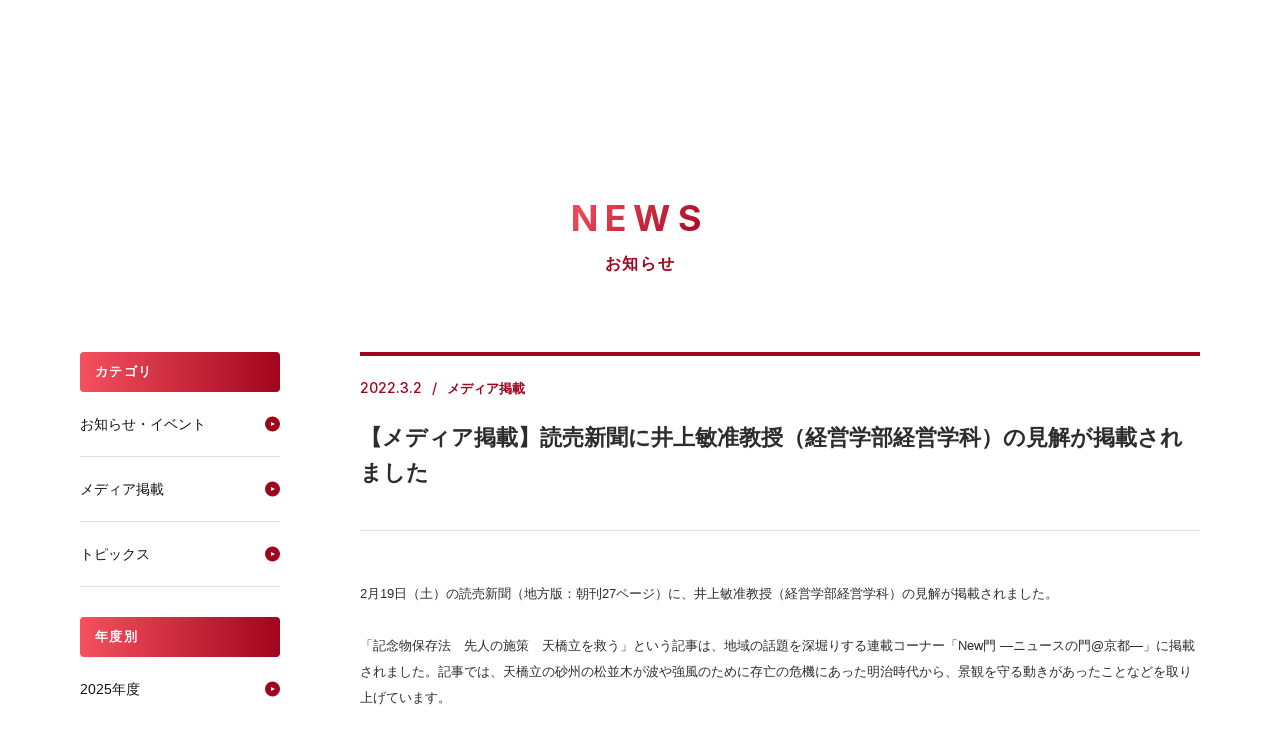

--- FILE ---
content_type: text/html
request_url: https://www.andrew.ac.jp/newstopics3/2021/hl026a000000vkvq.html
body_size: 30989
content:


<!DOCTYPE html>
<html lang="ja" prefix="og: https://ogp.me/ns#">
<head>


<meta charset="UTF-8">
<title>【メディア掲載】読売新聞に井上敏准教授（経営学部経営学科）の見解が掲載されました | 2021年度 NEWS一覧 | 桃山学院大学</title>
<meta name="keywords" content="桃山学院大学,momoyama,andrew,ももやまがくいんだいがく,ももやま,まなび野">
<meta name="description" content="桃山学院(ももやまがくいん)大学公式サイト。大阪府和泉市と大阪市阿倍野区にキャンパス。6学部（国際教養、社会、法、経済、経営、ビジネスデザイン）と大学院に4研究科（文学、社会学、経済学、経営学）を擁する。英文表記は、St. Andrew's University。">
<link rel="shortcut icon" href="https://www.andrew.ac.jp/common/img/favicon.ico">
<link rel="start" href="https://www.andrew.ac.jp/" title="桃山学院大学TOP">
<link rel="canonical" href="https://www.andrew.ac.jp/newstopics3/2021/hl026a000000vkvq.html">

		<!-- Google Tag Manager 20220606-->
<script>(function(w,d,s,l,i){w[l]=w[l]||[];w[l].push({'gtm.start':
new Date().getTime(),event:'gtm.js'});var f=d.getElementsByTagName(s)[0],
j=d.createElement(s),dl=l!='dataLayer'?'&l='+l:'';j.async=true;j.src=
'https://www.googletagmanager.com/gtm.js?id='+i+dl;f.parentNode.insertBefore(j,f);
})(window,document,'script','dataLayer','GTM-K855DB');</script>
<!-- End Google Tag Manager -->


<meta name="viewport" content="width=device-width, initial-scale=1.0, user-scalable=no, maximum-scale=1.0">
<meta http-equiv="X-UA-Compatible" content="IE=edge" />
<meta property="og:url" content="https://www.andrew.ac.jp/newstopics3/2021/hl026a000000vkvq.html">
<meta property="og:type" content="website" />
<meta property="og:locale" content="ja_JP">
<meta name="twitter:url" content="https://www.andrew.ac.jp/newstopics3/2021/hl026a000000vkvq.html">
<meta name="twitter:card" content="summary_large_image">
<link rel="shortcut icon" href="https://www.andrew.ac.jp/common/img/favicon.ico" />
<!-- meta -->
<!--[if lt IE 9]>
<script src="/common2/js/html5.js"></script>
<![endif]-->
<!--[if lt IE 7]>
<script src="/common2/js/IE7.js"></script>
<![endif]-->





<!-- Google fonts -->
<link rel="preconnect" href="https://fonts.googleapis.com">
<link rel="preconnect" href="https://fonts.gstatic.com" crossorigin>
<link href="https://fonts.googleapis.com/css2?family=Inter:wght@500;700&family=Noto+Sans+JP:wght@500;700&family=Zen+Maru+Gothic:wght@500;700&display=swap" rel="stylesheet">

<!-- CSS -->
<link rel="stylesheet" href="https://www.andrew.ac.jp/assets/styles/common.css" />
<!-- JS -->
<script src="https://code.jquery.com/jquery-3.6.0.min.js" integrity="sha256-/xUj+3OJU5yExlq6GSYGSHk7tPXikynS7ogEvDej/m4=" crossorigin="anonymous"></script>
<script src="/assets/scripts/app.js"></script>	
<link href="https://fonts.googleapis.com/css2?family=EB+Garamond:wght@400;500&family=Noto+Sans+JP:wght@400;500&family=Noto+Serif+JP:wght@500;600&display=swap" rel="stylesheet">


<link rel="stylesheet" href="https://www.andrew.ac.jp/assets/styles/news.css" />
<!-- <link rel="stylesheet" href="/common/css/news.css" /> -->

<!-- ▼SNS -->
<meta property="og:image" content="https://www.andrew.ac.jp/newstopics3/2021/hl026a000000vkvq-img/hl026a000000vkw6.jpg">
<meta property="og:title" content="News｜桃山学院大学 公式WEBサイト">
<meta property="og:description" content="【メディア掲載】読売新聞に井上敏准教授（経営学部経営学科）の見解が掲載されました">
<meta name="twitter:title" content="News｜桃山学院大学 公式WEBサイト">
<meta name="twitter:description" content="【メディア掲載】読売新聞に井上敏准教授（経営学部経営学科）の見解が掲載されました">
<meta name="twitter:card" content="summary">
<meta name="twitter:image" content="https://www.andrew.ac.jp/newstopics3/2021/hl026a000000vkvq-img/hl026a000000vkw6.jpg">
<!-- ▲SNS -->

</head>
<body id="news">

		<!-- Google Tag Manager (noscript) 20220606-->
		<noscript><iframe src="https://www.googletagmanager.com/ns.html?id=GTM-K855DB"
		height="0" width="0" style="display:none;visibility:hidden"></iframe></noscript>
		<!-- End Google Tag Manager (noscript) -->
		<div id="ly_header">
	<style>
		:root {
			--color_txt_main: #2d2d2d;
		}
		body {
			color: var(--color_txt_main);
		}
		#ly_header {
			padding-top: 120px;
		}
		@media screen and (max-width: 1250px) {
			#ly_header {
				padding-top: 60px;
			}
		}
	</style>
	<template shadowrootmode="open">
		<link rel="stylesheet" href="/include_new/assets/css/common.css">
		<script src="/include_new/assets/js/common.js"></script>
		<header class="ly_header">
			<div class="ly_header_inner">
				<div class="ly_header_head">
					<h1 class="logo"><a href="/"><img src="/include_new/assets/images/common/logo.svg" alt="桃山学院大学" width="190" height="46"></a></h1>
					<ul class="btnList">
						<li class="access"><a href="https://www.andrew.ac.jp/access/"><span>アクセス</span></a></li>
						<li class="request"><a href="https://www.andrew.ac.jp/request/"><span>資料請求</span></a></li>
						<li class="hamBtn" aria-expanded="false">
							<button><span class="icon"></span><span class="txt">メニュー</span></button>
						</li>
					</ul>
				</div>
				<div class="ly_header_body" aria-hidden="true">
					<div class="searchArea">
						<form class="input" action="https://www.andrew.ac.jp/result.html">
							<input type="hidden" name="cx" value="016363467783765732346:ghp5i5tmgvy">
							<input type="text" name="q">
							<button class="searchArea_btn" aria-label="検索を実行"></button>
						</form>
					</div>
					<nav class="mainNav">
						<ul>
							<li><a class="hp_lineAnim navLink" href="https://www.andrew.ac.jp/faculty/" aria-expanded="false"><span class="hp_lineAnim_txt">学部・大学院</span></a>
								<button class="navBtn hp_lineAnim" aria-expanded="false"><span class="hp_lineAnim_txt">学部・大学院</span></button>
								<div class="childNav" aria-hidden="true">
									<div class="ct_std">
										<div class="childNav_inner">
											<div class="head"><a class="hp_lineAnim" href="https://www.andrew.ac.jp/faculty/"><span class="sub" lang="en">ACADEMICS</span><span class="main hp_lineAnim_txt">学部・大学院</span></a></div>
											<div class="body">
												<div class="childNav_item">
													<div class="ttl"><span>学部</span></div>
													<ul>
<li><a class="hp_lineAnim" href="https://www.andrew.ac.jp/faculty/economy/special/"><span class="hp_lineAnim_txt">経済学部 経済学科</span></a></li>
<li><a class="hp_lineAnim" href="https://www.andrew.ac.jp/faculty/management/special/"><span class="hp_lineAnim_txt">経営学部 経営学科</span></a></li>
<li><a class="hp_lineAnim" href="https://www.andrew.ac.jp/businessdesign/"><span class="hp_lineAnim_txt">ビジネスデザイン学部 ビジネスデザイン学科</span></a></li>
<li><a class="hp_lineAnim" href="https://www.andrew.ac.jp/faculty/social/special/"><span class="hp_lineAnim_txt">社会学部 社会学科</span></a></li>
<li><a class="hp_lineAnim" href="https://www.andrew.ac.jp/faculty/welfare/special/"><span class="hp_lineAnim_txt">社会学部 ソーシャルデザイン学科</span></a></li>
<li><a class="hp_lineAnim" href="https://www.andrew.ac.jp/faculty/law/special/"><span class="hp_lineAnim_txt">法学部 法律学科</span></a></li>
<li><a class="hp_lineAnim" href="https://www.andrew.ac.jp/faculty/international/special/"><span class="hp_lineAnim_txt">国際教養学部 英語・国際文化学科</span></a></li>
<li><a class="hp_lineAnim" href="https://www.andrew.ac.jp/faculty/education/"><span class="hp_lineAnim_txt">人間教育学部 人間教育学科</span></a></li>
<li><a class="hp_lineAnim" href="https://www.andrew.ac.jp/engineering/"><span class="hp_lineAnim_txt">工学部 工学科</span><span class="note">※2026年4月開設</span></a></li>
													</ul>
												</div>
												<div class="childNav_item">
													<div class="ttl"><span>大学院</span></div>
													<ul>
<li><a class="hp_lineAnim" href="https://www.andrew.ac.jp/faculty/literature/"><span class="hp_lineAnim_txt">文学研究科</span></a></li>
<li><a class="hp_lineAnim" href="https://www.andrew.ac.jp/faculty/sociology/"><span class="hp_lineAnim_txt">社会学研究科</span></a></li>
<li><a class="hp_lineAnim" href="https://www.andrew.ac.jp/faculty/economics/"><span class="hp_lineAnim_txt">経済経営学研究科（応用経済学専攻）</span></a></li>
<li><a class="hp_lineAnim" href="https://www.andrew.ac.jp/faculty/business/"><span class="hp_lineAnim_txt">経済経営学研究科（経営学専攻）</span></a></li>
													</ul>
												</div>
											</div>
										</div>
									</div>
								</div>
							</li>
							<li><a class="hp_lineAnim navLink" href="https://www.andrew.ac.jp/international/" aria-expanded="false"><span class="hp_lineAnim_txt">留学・国際体験</span></a>
								<button class="navBtn hp_lineAnim" aria-expanded="false"><span class="hp_lineAnim_txt">留学・国際体験</span></button>
								<div class="childNav" aria-hidden="true">
									<div class="ct_std">
										<div class="childNav_inner">
											<div class="head"><a class="hp_lineAnim" href="https://www.andrew.ac.jp/international/"><span class="sub" lang="en">INTERNATIONAL</span><span class="main hp_lineAnim_txt">留学・国際体験</span></a></div>
											<div class="body">
												<div class="childNav_item">
													<ul>
<li><a class="hp_lineAnim" href="https://www.andrew.ac.jp/international/experience_abroad.html"><span class="hp_lineAnim_txt">海外で国際体験</span></a></li>
<li><a class="hp_lineAnim" href="https://www.andrew.ac.jp/international/oncampus.html"><span class="hp_lineAnim_txt">キャンパス内で国際体験</span></a></li>
<li><a class="hp_lineAnim" href="https://www.andrew.ac.jp/international/exchange_system.html"><span class="hp_lineAnim_txt">協定大学・機関</span></a></li>
<li><a class="hp_lineAnim" href="https://www.andrew.ac.jp/international/education.html"><span class="hp_lineAnim_txt">外国語教育</span></a></li>
<li><a class="hp_lineAnim" href="https://www.andrew.ac.jp/international/scholarship.html"><span class="hp_lineAnim_txt">留学をバックアップする奨学金・援助金</span></a></li>
													</ul>
												</div>
											</div>
										</div>
									</div>
								</div>
							</li>
							<li><a class="hp_lineAnim navLink" href="https://www.andrew.ac.jp/work/" aria-expanded="false"><span class="hp_lineAnim_txt">就職・資格</span></a>
								<button class="navBtn hp_lineAnim" aria-expanded="false"><span class="hp_lineAnim_txt">就職・資格</span></button>
								<div class="childNav" aria-hidden="true">
									<div class="ct_std">
										<div class="childNav_inner">
											<div class="head"><a class="hp_lineAnim" href="https://www.andrew.ac.jp/work/"><span class="sub" lang="en">CAREER</span><span class="main hp_lineAnim_txt">就職・資格</span></a></div>
											<div class="body">
												<div class="childNav_item">
													<ul>
<li><a class="hp_lineAnim" href="https://www.andrew.ac.jp/work/guidance.html"><span class="hp_lineAnim_txt">個別担当制</span></a></li>
<li><a class="hp_lineAnim" href="https://www.andrew.ac.jp/work/event1.html"><span class="hp_lineAnim_txt">支援プログラム</span></a></li>
<li><a class="hp_lineAnim" href="https://www.andrew.ac.jp/work/workdata.html"><span class="hp_lineAnim_txt">進路・就職データ</span></a></li>
<li><a class="hp_lineAnim" href="https://www.andrew.ac.jp/work/company.html"><span class="hp_lineAnim_txt">企業採用担当者さまへ</span></a></li>
<li><a class="hp_lineAnim" href="https://www.andrew.ac.jp/work/quali.html"><span class="hp_lineAnim_txt">免許・資格</span></a></li>
													</ul>
												</div>
											</div>
										</div>
									</div>
								</div>
							</li>
							<li><a class="hp_lineAnim navLink" href="https://www.andrew.ac.jp/campuslife/" aria-expanded="false"><span class="hp_lineAnim_txt">キャンパスライフ</span></a>
								<button class="navBtn hp_lineAnim" aria-expanded="false"><span class="hp_lineAnim_txt">キャンパスライフ</span></button>
								<div class="childNav" aria-hidden="true">
									<div class="ct_std">
										<div class="childNav_inner">
											<div class="head"><a class="hp_lineAnim" href="https://www.andrew.ac.jp/campuslife/"><span class="sub" lang="en">CAMPUS LIFE</span><span class="main hp_lineAnim_txt">キャンパスライフ</span></a></div>
											<div class="body">
												<div class="childNav_item">
													<ul>
<li><a class="hp_lineAnim" href="https://www.andrew.ac.jp/campuslife/campus_walk/"><span class="hp_lineAnim_txt">CAMPUS WALK</span></a></li>
<li><a class="hp_lineAnim" href="https://www.andrew.ac.jp/campuslife/support/"><span class="hp_lineAnim_txt">学生サポート</span></a></li>
<li><a class="hp_lineAnim" href="https://www.andrew.ac.jp/campuslife/calendar.html"><span class="hp_lineAnim_txt">年間スケジュール</span></a></li>
<li><a class="hp_lineAnim" href="https://www.andrew.ac.jp/clubnavi/" target="_blank"><span class="hp_lineAnim_txt">クラブ・サークル活動</span></a></li>
<li><a class="hp_lineAnim" href="https://www.andrew.ac.jp/volunteer/activity/"><span class="hp_lineAnim_txt">ボランティア活動</span></a></li>
<li><a class="hp_lineAnim" href="https://www.andrew.ac.jp/campuslife/encouragement/"><span class="hp_lineAnim_txt">学内コンテスト・表彰・奨励金</span></a></li>
<li><a class="hp_lineAnim" href="https://www.andrew.ac.jp/campuslife/support/chousa.html"><span class="hp_lineAnim_txt">学生生活調査レポート</span></a></li>
<li><a class="hp_lineAnim" href="https://www.andrew.ac.jp/campuslife/support/volunteer/"><span class="hp_lineAnim_txt">障がいのある学生の支援について</span></a></li>
													</ul>
												</div>
											</div>
										</div>
									</div>
								</div>
							</li>
							<li><a class="hp_lineAnim navLink" href="https://www.andrew.ac.jp/research/" aria-expanded="false"><span class="hp_lineAnim_txt">研究・地域連携</span></a><a class="navBtn hp_lineAnim" href="https://www.andrew.ac.jp/research/" aria-expanded="false"><span class="hp_lineAnim_txt">研究・地域連携</span></a></li>
							<li><a class="hp_lineAnim navLink" href="https://www.andrew.ac.jp/info/" aria-expanded="false"><span class="hp_lineAnim_txt">大学紹介</span></a>
								<button class="navBtn hp_lineAnim" aria-expanded="false"><span class="hp_lineAnim_txt">大学紹介</span></button>
								<div class="childNav" aria-hidden="true">
									<div class="ct_std">
										<div class="childNav_inner">
											<div class="head"><a class="hp_lineAnim" href="https://www.andrew.ac.jp/info/"><span class="sub" lang="en">ABOUT</span><span class="main hp_lineAnim_txt">大学紹介</span></a></div>
											<div class="body">
												<div class="childNav_item">
													<ul>
<li><a class="hp_lineAnim" href="https://www.andrew.ac.jp/info/president.html"><span class="hp_lineAnim_txt">学長メッセージ</span></a></li>
<li><a class="hp_lineAnim" href="https://www.andrew.ac.jp/info/ideology.html"><span class="hp_lineAnim_txt">建学の精神・学院章</span></a></li>
<li><a class="hp_lineAnim" href="https://www.andrew.ac.jp/info/history.html"><span class="hp_lineAnim_txt">沿革</span></a></li>
<li><a class="hp_lineAnim" href="https://www.andrew.ac.jp/info/policy.html"><span class="hp_lineAnim_txt">3つのポリシー</span></a></li>
<li><a class="hp_lineAnim" href="https://www.andrew.ac.jp/researchers/"><span class="hp_lineAnim_txt">教員データベース</span></a></li>
<li><a class="hp_lineAnim" href="https://www.andrew.ac.jp/info/structure.html"><span class="hp_lineAnim_txt">教育・研究・事務組織</span></a></li>
<li><a class="hp_lineAnim" href="https://www.andrew.ac.jp/info/action/"><span class="hp_lineAnim_txt">よりよい大学運営へ</span></a></li>
<li><a class="hp_lineAnim" href="https://www.andrew.ac.jp/info/campusmap.html"><span class="hp_lineAnim_txt">和泉キャンパス</span></a></li>
<li><a class="hp_lineAnim" href="https://www.andrew.ac.jp/info/campusmap_abeno.html"><span class="hp_lineAnim_txt">大阪・あべのキャンパス</span></a></li>
<li><a class="hp_lineAnim" href="https://www.andrew.ac.jp/gakuin/contribution/" target="_blank"><span class="hp_lineAnim_txt">ご支援について</span></a></li>
<li><a class="hp_lineAnim" href="https://www.andrew.ac.jp/info/communication.html"><span class="hp_lineAnim_txt">大学紹介ツール</span></a></li>
<li><a class="hp_lineAnim" href="https://www.andrew.ac.jp/info/accredited.html"><span class="hp_lineAnim_txt">外部評価</span></a></li>
<li><a class="hp_lineAnim" href="https://www.andrew.ac.jp/info/information_act/"><span class="hp_lineAnim_txt">情報公表</span></a></li>
													</ul>
												</div>
											</div>
										</div>
									</div>
								</div>
							</li>
							<li><a class="hp_lineAnim navLink" href="https://www.andrew.ac.jp/nyushi/" aria-expanded="false" target="_blank"><span class="hp_lineAnim_txt">入試情報</span></a><a class="navBtn hp_lineAnim" href="https://www.andrew.ac.jp/nyushi/" aria-expanded="false" target="_blank"><span class="hp_lineAnim_txt">入試情報</span></a></li>
						</ul>
						<div class="request"><a href="https://www.andrew.ac.jp/request/"><span>資料請求</span></a></div>
					</nav>
					<div class="ly_header_body_wrapper">
						<nav class="subNav">
							<ul>
<li><a href="https://www.andrew.ac.jp/nyushi/" target="_blank">受験生の方</a></li>
<li><a href="https://www.andrew.ac.jp/students/">在学生の方</a></li>
<li><a href="https://www.andrew.ac.jp/graduate/">卒業生の方</a></li>
<li><a href="https://www.andrew.ac.jp/guardian/">保証人の方</a></li>
<li><a href="https://www.andrew.ac.jp/visitor/">地域・一般の方</a></li>
<li><a href="https://www.andrew.ac.jp/press/">報道メディア関係の方</a></li>
							</ul>
						</nav>
						<nav class="otherNav">
							<div class="m-port"><a href="https://m-port.andrew.ac.jp/portal/" target="_blank">M-Port</a></div>
							<ul class="iconList">
								<li style="--_iconImg: url(/include_new/assets/images/icon/icon_search.svg)">
									<button class="hp_lineAnim searchToggle" aria-expanded="false"><span class="hp_lineAnim_txt">検索</span></button>
									<div class="searchArea" aria-hidden="true">
										<form class="input" action="https://www.andrew.ac.jp/result.html">
											<input type="hidden" name="cx" value="016363467783765732346:ghp5i5tmgvy">
											<input type="text" name="q" placeholder="キーワードを入力してください">
											<button class="searchArea_btn" aria-label="検索を実行"></button>
										</form>
										<button class="closeNav">閉じる</button>
									</div>
								</li>
								<li style="--_iconImg: url(/include_new/assets/images/icon/icon_db.svg)"><a class="hp_lineAnim" href="https://www.andrew.ac.jp/researchers/"><span class="hp_lineAnim_txt">教員データベース</span></a></li>
								<li class="hp_tbMax" style="--_iconImg: url(/include_new/assets/images/icon/icon_access.svg)"><a class="hp_lineAnim" href="https://www.andrew.ac.jp/access/"><span class="hp_lineAnim_txt">アクセス</span></a></li>
								<li style="--_iconImg: url(/include_new/assets/images/icon/icon_mail.svg)"><a class="hp_lineAnim" href="https://www.andrew.ac.jp/mail/"><span class="hp_lineAnim_txt">お問い合わせ</span></a></li>
								<li class="hp_tbMin" style="--_iconImg: url(/include_new/assets/images/icon/icon_sitemap.svg)"><a class="hp_lineAnim" href="https://www.andrew.ac.jp/sitemap/"><span class="hp_lineAnim_txt">サイトマップ</span></a></li>
								<li style="--_iconImg: url(/include_new/assets/images/icon/icon_lang.svg)"><a class="hp_lineAnim" href="https://www.andrew.ac.jp/i-center/internationalcenter_inbound/web2/" target="_blank"><span class="hp_lineAnim_txt">ENGLISH</span></a></li>
							</ul>
						</nav>
					</div>
				</div>
			</div>
			<div class="ly_header_overlay"></div>
		</header>
	</template>
</div>
	

<div class="pagetitle l-pagetitle">
	<h2 class="pagetitle__en">NEWS</h2>
	<div class="pagetitle__jp">お知らせ</div>
</div>
<!--/ .l-pagetitle -->

<div class="l-news">
	<div class="l-main">
		<div class="news-article">
			<div class="news-title">
				<div class="news-title__detail">
					<div class="news-title__date">2022.3.2</div>
					<div class="news-title__cat"><span>メディア掲載</span></div>
				</div>
				<div class="news-title__title">【メディア掲載】読売新聞に井上敏准教授（経営学部経営学科）の見解が掲載されました</div>
			</div>
		
			<article class="news-cont">
				
					<section>
						
						<div class="entry">
							
									<div class="freeSet">2月19日（土）の読売新聞（地方版：朝刊27ページ）に、井上敏准教授（経営学部経営学科）の見解が掲載されました。<br />
<br />
「記念物保存法　先人の施策　天橋立を救う」という記事は、地域の話題を深堀りする連載コーナー「New門 —ニュースの門@京都—」に掲載されました。記事では、天橋立の砂州の松並木が波や強風のために存亡の危機にあった明治時代から、景観を守る動きがあったことなどを取り上げています。<br />
<br />
井上准教授は記事内で、「先人が土地や生物、文化財を保存する取り組みをしてくれたからこそ今、享受できている」とコメントしています。<br />
<br />
【参考URL】<br />
▼読売新聞オンライン<br />
「記念物保存法１　先人の施策　天橋立を救う」<br />
<a href="https://www.yomiuri.co.jp/local/kyoto/feature/CO043631/20220218-OYTAT50082/" target="_blank">https://www.yomiuri.co.jp/local/kyoto/feature/CO043631/20220218-OYTAT50082/</a><br /></div>
								
						</div>
						
					</section>
					
			</article>
		
		<div class="pageNavi"><a href="/newstopics3/2021/hl026a000000vl3z.html"  class="pageNavi__link pageNavi__link--prev">前の記事へ</a><a href="/newstopics3/2021.html"  class="pageNavi__link">一覧表示へ</a><a href="/newstopics3/2021/hl026a000000vm93.html" class="pageNavi__link pageNavi__link--next">次の記事へ</a></div>
</div><!-- / .news-article -->
	</div><!-- / .l-main -->

	<div class="l-side" id="side_news">
	<div class="sidecont">
		<div class="sidetitle">カテゴリ</div>
		<ul class="sidelist">
		
			<li class="sidelist__item"><a class="sidelist__link" href="/newstopics3/news/index.html">お知らせ・イベント</a></li>
		
			<li class="sidelist__item"><a class="sidelist__link current" href="/newstopics3/media/index.html">メディア掲載</a></li>
		
			<li class="sidelist__item"><a class="sidelist__link" href="/newstopics3/topics/index.html">トピックス</a></li>
		
		</ul>
	</div>
	<div class="sidecont">
		<div class="sidetitle">年度別</div>
		<ul class="sidelist">
		
			<li class="sidelist__item"><a class="sidelist__link" href="/newstopics3/2025.html">2025年度</a></li>
		
			<li class="sidelist__item"><a class="sidelist__link" href="/newstopics3/2024.html">2024年度</a></li>
		
			<li class="sidelist__item"><a class="sidelist__link" href="/newstopics3/2023.html">2023年度</a></li>
		
			<li class="sidelist__item"><a class="sidelist__link" href="/newstopics3/2022.html">2022年度</a></li>
		
			<li class="sidelist__item"><a class="sidelist__link" href="/newstopics3/2021.html">2021年度</a></li>
		
			<li class="sidelist__item"><a class="sidelist__link" href="/newstopics3/2020.html">2020年度</a></li>
		
			<li class="sidelist__item"><a class="sidelist__link" href="/newstopics3/2019.html">2019年度</a></li>
		
			<li class="sidelist__item"><a class="sidelist__link" href="/newstopics3/2018.html">2018年度</a></li>
		
			<li class="sidelist__item"><a class="sidelist__link" href="/newstopics3/2017.html">2017年度</a></li>
		
		</ul>
	</div>
</div>
<!--/ .l-side -->

</div><!--/ .l-news -->


		<div id="ly_footer">
	<style>
		body {
			padding-bottom: 0;
		}
	</style>
	<template shadowrootmode="open">
		<link rel="stylesheet" href="/include_new/assets/css/common.css">
		<script>
			document.addEventListener('DOMContentLoaded', function () {
				const footerShadowRoot = document.getElementById('ly_footer').shadowRoot;
				const pageTopButton = footerShadowRoot.querySelector('.pageTop');

				if (pageTopButton) {
					pageTopButton.addEventListener('click', function (event) {
						event.preventDefault();
						window.scrollTo({
							top: 0,
							behavior: 'smooth'
						});
					});
				}
				const ly_footer = document.getElementById('ly_footer').shadowRoot.querySelector('.ly_header');
				function setScrollbarW() {
					const scrollbarW = window.innerWidth - document.documentElement.clientWidth;
					if (ly_footer) {
						ly_footer.style.setProperty('--scrollbarW', scrollbarW);
					}
				}
				const resizeObserver = new ResizeObserver((entries) => {
					setScrollbarW();
				});
				resizeObserver.observe(document.documentElement);
			});
		</script>
		<footer class="ly_footer">
			<button class="pageTop"></button>
			<div class="ly_footer_inner">
				<div class="ly_footer_box"><a class="logo" href="/"><img src="/include_new/assets/images/footer/footer_logo.png" alt="桃山学院大学 St.Andrew's University"></a>
					<ul class="footer_sns">
						<li class="footer_sns_item"><a href="https://www.youtube.com/user/MomoyamaGakuinUniv" target="_blank"><img src="/include_new/assets/images/footer/icon_youtube.png" alt="YouTube"></a></li>
						<li class="footer_sns_item"><a href="https://www.instagram.com/momoyama_gakuin_university/" target="_blank"><img src="/include_new/assets/images/footer/icon_instagram.png" alt="Instagram"></a></li>
						<li class="footer_sns_item"><a href="https://www.facebook.com/MomoyamaGakuinUniversity" target="_blank"><img src="/include_new/assets/images/footer/icon_facebook.png" alt="Facebook"></a></li>
						<li class="footer_sns_item"><a href="https://www.andrew.ac.jp/nyushi/news/2023/line.html" target="_blank"><img src="/include_new/assets/images/footer/icon_line.png" alt="LINE"></a></li>
						<li class="footer_sns_item"><a href="https://twitter.com/momoyama_univ" target="_blank"><img src="/include_new/assets/images/footer/icon_x.png" alt="X"></a></li>
					</ul>
					<div class="footer_address">
						<address class="footer_address_item">
							<p class="ttl">和泉キャンパス</p>
							<p class="address">〒594-1198 大阪府和泉市まなび野1-1</p>
							<ul class="btn">
								<li><a href="https://www.andrew.ac.jp/access/#izumi">アクセス</a></li>
								<li><a href="https://www.andrew.ac.jp/info/campusmap.html">キャンパス紹介</a></li>
							</ul>
						</address>
						<address class="footer_address_item">
							<p class="ttl">大阪・あべのキャンパス</p>
							<p class="address">〒545-0011 大阪府大阪市阿倍野区昭和町3-1-57</p>
							<ul class="btn">
								<li><a href="https://www.andrew.ac.jp/access/#abeno">アクセス</a></li>
								<li><a href="https://www.andrew.ac.jp/info/campusmap_abeno.html" target="_blank">キャンパス紹介</a></li>
							</ul>
						</address>
					</div>
					<p class="copy hp_pcOnly">Copyright &copy;MomoyamaGakuin University. All Rights Reserved.</p>
				</div>
				<div class="ly_footer_box">
					<ul class="footer_linkList">
						<li><a class="hp_lineAnim" href="https://www.andrew.ac.jp/prerelease/"><span class="hp_lineAnim_txt">プレスリリース</span></a></li>
						<li><a class="hp_lineAnim" href="https://www.andrew.ac.jp/researchers/"><span class="hp_lineAnim_txt">教員データベース</span></a></li>
						<li><a class="hp_lineAnim" href="https://www.andrew.ac.jp/mail/"><span class="hp_lineAnim_txt">お問い合わせ</span></a></li>
						<li><a class="hp_lineAnim" href="https://www.andrew.ac.jp/sitemap/"><span class="hp_lineAnim_txt">サイトマップ</span></a></li>
						<li><a class="hp_lineAnim" href="https://www.andrew.ac.jp/gakuin/contribution/" target="_blank"><span class="hp_lineAnim_txt">ご支援について</span></a></li>
						<li><a class="hp_lineAnim" href="https://www.andrew.ac.jp/gakuin/recruitment/" target="_blank"><span class="hp_lineAnim_txt">採用情報</span></a></li>
						<li><a class="hp_lineAnim" href="https://www.andrew.ac.jp/privacy/"><span class="hp_lineAnim_txt">個人情報の取り扱いについて</span></a></li>
						<li><a class="hp_lineAnim" href="https://www.andrew.ac.jp/sitepolicy/"><span class="hp_lineAnim_txt">サイトポリシー</span></a></li>
						<li><a class="hp_lineAnim" href="https://www.andrew.ac.jp/i-center/internationalcenter_inbound/web2/" target="_blank"><span class="hp_lineAnim_txt">English</span></a></li>
					</ul>
				</div>
				<div class="ly_footer_box">
					<ul class="footer_linkList_blank">
						<li><a class="hp_lineAnim" href="https://www.andrew.ac.jp/facility/"><span class="hp_lineAnim_txt">附置・付属機関</span></a></li>
						<li><a class="hp_lineAnim" href="https://www.andrew.ac.jp/gakuin/" target="_blank"><span class="hp_lineAnim_txt">学校法人桃山学院</span></a></li>
						<li><a class="hp_lineAnim" href="https://www.momoyamagakuin-h.ed.jp/" target="_blank"><span class="hp_lineAnim_txt">桃山学院中学校・高等学校</span></a></li>
						<li><a class="hp_lineAnim" href="https://www.andre-alu.org/" target="_blank"><span class="hp_lineAnim_txt">一般社団法人 桃山学院大学同窓会</span></a></li>
						<li><a class="hp_lineAnim" href="https://www.andrew.ac.jp/koyu/kouenkai.html" target="_blank"><span class="hp_lineAnim_txt">桃山学院大学教育後援会</span></a></li>
						<li><a class="hp_lineAnim" href="https://andrew-partners.com/" target="_blank"><span class="hp_lineAnim_txt">株式会社アンデレパートナーズ</span></a></li>
					</ul><a class="footer_imgLink" href="https://www.andrew.ac.jp/info/accredited.html"><img src="/include_new/assets/images/footer/footer_bnr01.jpg" alt="本学に対する大学評価（認証評価）結果について"></a>
					<p class="copy hp_spOnly">Copyright &copy;MomoyamaGakuin University. All Rights Reserved.</p>
				</div>
			</div>
		</footer>
	</template>
</div>
	
</body>
</html>
